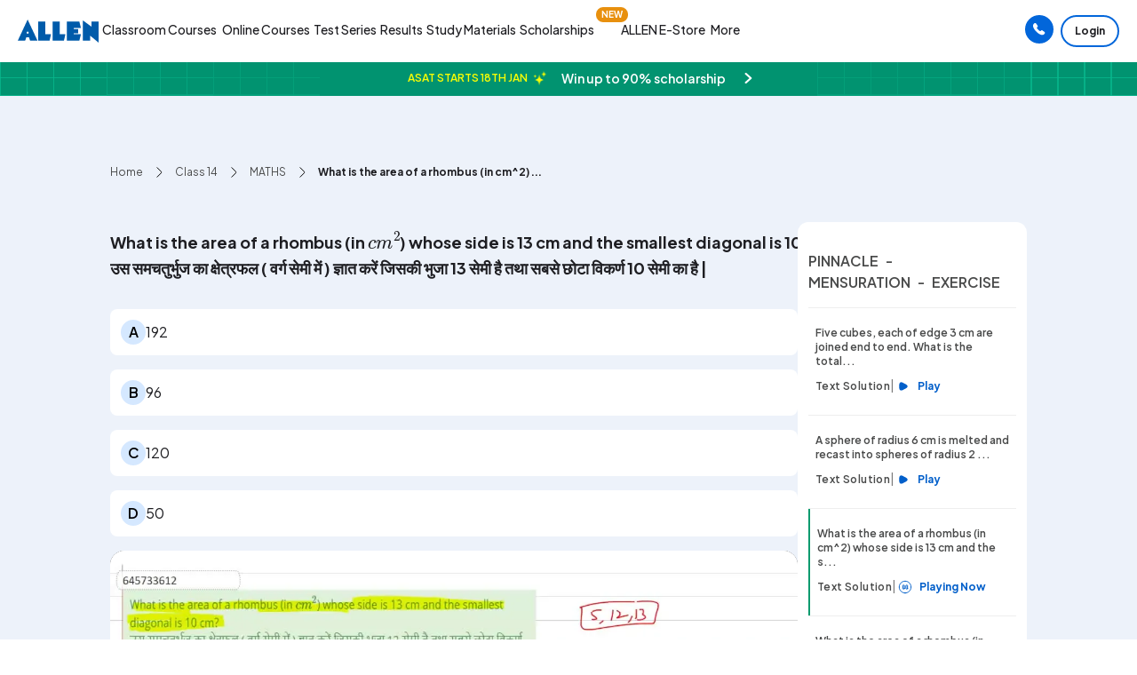

--- FILE ---
content_type: text/css
request_url: https://static.allen.in/_next/static/css/55329350f1cda252.css
body_size: 483
content:
@font-face{font-family:Plus Jakarta Sans;font-style:italic;font-weight:200 800;font-display:swap;src:url(https://static.allen.in/_next/static/media/d3e8962f4f556115-s.woff2) format("woff2");unicode-range:u+0460-052f,u+1c80-1c8a,u+20b4,u+2de0-2dff,u+a640-a69f,u+fe2e-fe2f}@font-face{font-family:Plus Jakarta Sans;font-style:italic;font-weight:200 800;font-display:swap;src:url(https://static.allen.in/_next/static/media/5d9fe68223a58b3f-s.woff2) format("woff2");unicode-range:u+0102-0103,u+0110-0111,u+0128-0129,u+0168-0169,u+01a0-01a1,u+01af-01b0,u+0300-0301,u+0303-0304,u+0308-0309,u+0323,u+0329,u+1ea0-1ef9,u+20ab}@font-face{font-family:Plus Jakarta Sans;font-style:italic;font-weight:200 800;font-display:swap;src:url(https://static.allen.in/_next/static/media/9b8cdbc8de8fe84b-s.woff2) format("woff2");unicode-range:u+0100-02ba,u+02bd-02c5,u+02c7-02cc,u+02ce-02d7,u+02dd-02ff,u+0304,u+0308,u+0329,u+1d00-1dbf,u+1e00-1e9f,u+1ef2-1eff,u+2020,u+20a0-20ab,u+20ad-20c0,u+2113,u+2c60-2c7f,u+a720-a7ff}@font-face{font-family:Plus Jakarta Sans;font-style:italic;font-weight:200 800;font-display:swap;src:url(https://static.allen.in/_next/static/media/c49dcee81b580683-s.p.woff2) format("woff2");unicode-range:u+00??,u+0131,u+0152-0153,u+02bb-02bc,u+02c6,u+02da,u+02dc,u+0304,u+0308,u+0329,u+2000-206f,u+20ac,u+2122,u+2191,u+2193,u+2212,u+2215,u+feff,u+fffd}@font-face{font-family:Plus Jakarta Sans;font-style:normal;font-weight:200 800;font-display:swap;src:url(https://static.allen.in/_next/static/media/6fe53d21e6e7ebd8-s.woff2) format("woff2");unicode-range:u+0460-052f,u+1c80-1c8a,u+20b4,u+2de0-2dff,u+a640-a69f,u+fe2e-fe2f}@font-face{font-family:Plus Jakarta Sans;font-style:normal;font-weight:200 800;font-display:swap;src:url(https://static.allen.in/_next/static/media/8ebc6e9dde468c4a-s.woff2) format("woff2");unicode-range:u+0102-0103,u+0110-0111,u+0128-0129,u+0168-0169,u+01a0-01a1,u+01af-01b0,u+0300-0301,u+0303-0304,u+0308-0309,u+0323,u+0329,u+1ea0-1ef9,u+20ab}@font-face{font-family:Plus Jakarta Sans;font-style:normal;font-weight:200 800;font-display:swap;src:url(https://static.allen.in/_next/static/media/9e7b0a821b9dfcb4-s.woff2) format("woff2");unicode-range:u+0100-02ba,u+02bd-02c5,u+02c7-02cc,u+02ce-02d7,u+02dd-02ff,u+0304,u+0308,u+0329,u+1d00-1dbf,u+1e00-1e9f,u+1ef2-1eff,u+2020,u+20a0-20ab,u+20ad-20c0,u+2113,u+2c60-2c7f,u+a720-a7ff}@font-face{font-family:Plus Jakarta Sans;font-style:normal;font-weight:200 800;font-display:swap;src:url(https://static.allen.in/_next/static/media/636a5ac981f94f8b-s.p.woff2) format("woff2");unicode-range:u+00??,u+0131,u+0152-0153,u+02bb-02bc,u+02c6,u+02da,u+02dc,u+0304,u+0308,u+0329,u+2000-206f,u+20ac,u+2122,u+2191,u+2193,u+2212,u+2215,u+feff,u+fffd}@font-face{font-family:Plus Jakarta Sans Fallback;src:local("Arial");ascent-override:98.88%;descent-override:21.15%;line-gap-override:0.00%;size-adjust:104.98%}.__className_f804e1{font-family:Plus Jakarta Sans,Plus Jakarta Sans Fallback}.__variable_f804e1{--font-jakarta-sans:"Plus Jakarta Sans","Plus Jakarta Sans Fallback"}
/*# sourceMappingURL=55329350f1cda252.css.map*/

--- FILE ---
content_type: text/javascript
request_url: https://static.allen.in/_next/static/chunks/app/error-c08d69ea7b1d896f.js
body_size: 13207
content:
!function(){try{var e="undefined"!=typeof window?window:"undefined"!=typeof global?global:"undefined"!=typeof self?self:{},t=(new e.Error).stack;t&&(e._sentryDebugIds=e._sentryDebugIds||{},e._sentryDebugIds[t]="13306382-2097-4001-88b9-438ab6095352",e._sentryDebugIdIdentifier="sentry-dbid-13306382-2097-4001-88b9-438ab6095352")}catch(e){}}(),(self.webpackChunk_N_E=self.webpackChunk_N_E||[]).push([[18039],{12027:(e,t,a)=>{Promise.resolve().then(a.bind(a,40251))},95636:(e,t,a)=>{"use strict";a.d(t,{A:()=>n});var r=a(54568);function n(e){let t=e.color||"#000000";return(0,r.jsx)("svg",{height:"20",viewBox:"0 0 20 20",width:"20",children:(0,r.jsx)("path",{d:"M4.516 7.548c0.436-0.446 1.043-0.481 1.576 0l3.908 3.747 3.908-3.747c0.533-0.481 1.141-0.446 1.574 0 0.436 0.445 0.408 1.197 0 1.615-0.406 0.418-4.695 4.502-4.695 4.502-0.217 0.223-0.502 0.335-0.787 0.335s-0.57-0.112-0.789-0.335c0 0-4.287-4.084-4.695-4.502s-0.436-1.17 0-1.615z",fill:t})})}a(7620)},49703:(e,t,a)=>{"use strict";a.d(t,{D:()=>c,N:()=>d});var r=a(7620);let n=["light","dark"],i="(prefers-color-scheme: dark)",o="undefined"==typeof window,s=(0,r.createContext)(void 0),l={setTheme:e=>{},themes:[]},c=()=>{var e;return null!==(e=(0,r.useContext)(s))&&void 0!==e?e:l},d=e=>(0,r.useContext)(s)?r.createElement(r.Fragment,null,e.children):r.createElement(m,e),u=["light","dark"],m=({forcedTheme:e,disableTransitionOnChange:t=!1,enableSystem:a=!0,enableColorScheme:o=!0,storageKey:l="theme",themes:c=u,defaultTheme:d=a?"system":"light",attribute:m="data-theme",value:_,children:h,nonce:T})=>{let[g,S]=(0,r.useState)(()=>p(l,d)),[R,A]=(0,r.useState)(()=>p(l)),b=_?Object.values(_):c,I=(0,r.useCallback)(e=>{let r=e;if(!r)return;"system"===e&&a&&(r=E());let i=_?_[r]:r,s=t?f():null,l=document.documentElement;if("class"===m?(l.classList.remove(...b),i&&l.classList.add(i)):i?l.setAttribute(m,i):l.removeAttribute(m),o){let e=n.includes(d)?d:null,t=n.includes(r)?r:e;l.style.colorScheme=t}null==s||s()},[]),N=(0,r.useCallback)(e=>{S(e);try{localStorage.setItem(l,e)}catch(e){}},[e]),O=(0,r.useCallback)(t=>{A(E(t)),"system"===g&&a&&!e&&I("system")},[g,e]);(0,r.useEffect)(()=>{let e=window.matchMedia(i);return e.addListener(O),O(e),()=>e.removeListener(O)},[O]),(0,r.useEffect)(()=>{let e=e=>{e.key===l&&N(e.newValue||d)};return window.addEventListener("storage",e),()=>window.removeEventListener("storage",e)},[N]),(0,r.useEffect)(()=>{I(null!=e?e:g)},[e,g]);let D=(0,r.useMemo)(()=>({theme:g,setTheme:N,forcedTheme:e,resolvedTheme:"system"===g?R:g,themes:a?[...c,"system"]:c,systemTheme:a?R:void 0}),[g,N,e,R,a,c]);return r.createElement(s.Provider,{value:D},r.createElement(v,{forcedTheme:e,disableTransitionOnChange:t,enableSystem:a,enableColorScheme:o,storageKey:l,themes:c,defaultTheme:d,attribute:m,value:_,children:h,attrs:b,nonce:T}),h)},v=(0,r.memo)(({forcedTheme:e,storageKey:t,attribute:a,enableSystem:o,enableColorScheme:s,defaultTheme:l,value:c,attrs:d,nonce:u})=>{let m="system"===l,v="class"===a?`var d=document.documentElement,c=d.classList;c.remove(${d.map(e=>`'${e}'`).join(",")});`:`var d=document.documentElement,n='${a}',s='setAttribute';`,p=s?n.includes(l)&&l?`if(e==='light'||e==='dark'||!e)d.style.colorScheme=e||'${l}'`:"if(e==='light'||e==='dark')d.style.colorScheme=e":"",f=(e,t=!1,r=!0)=>{let i=c?c[e]:e,o=t?e+"|| ''":`'${i}'`,l="";return s&&r&&!t&&n.includes(e)&&(l+=`d.style.colorScheme = '${e}';`),"class"===a?l+=t||i?`c.add(${o})`:"null":i&&(l+=`d[s](n,${o})`),l},E=e?`!function(){${v}${f(e)}}()`:o?`!function(){try{${v}var e=localStorage.getItem('${t}');if('system'===e||(!e&&${m})){var t='${i}',m=window.matchMedia(t);if(m.media!==t||m.matches){${f("dark")}}else{${f("light")}}}else if(e){${c?`var x=${JSON.stringify(c)};`:""}${f(c?"x[e]":"e",!0)}}${m?"":"else{"+f(l,!1,!1)+"}"}${p}}catch(e){}}()`:`!function(){try{${v}var e=localStorage.getItem('${t}');if(e){${c?`var x=${JSON.stringify(c)};`:""}${f(c?"x[e]":"e",!0)}}else{${f(l,!1,!1)};}${p}}catch(t){}}();`;return r.createElement("script",{nonce:u,dangerouslySetInnerHTML:{__html:E}})},()=>!0),p=(e,t)=>{let a;if(!o){try{a=localStorage.getItem(e)||void 0}catch(e){}return a||t}},f=()=>{let e=document.createElement("style");return e.appendChild(document.createTextNode("*{-webkit-transition:none!important;-moz-transition:none!important;-o-transition:none!important;-ms-transition:none!important;transition:none!important}")),document.head.appendChild(e),()=>{window.getComputedStyle(document.body),setTimeout(()=>{document.head.removeChild(e)},1)}},E=e=>(e||(e=window.matchMedia(i)),e.matches?"dark":"light")},21384:(e,t,a)=>{"use strict";a.d(t,{Lj:()=>n.A,ms:()=>i.m,xW:()=>r.A});var r=a(51839),n=a(93315),i=a(6555)},85953:(e,t,a)=>{"use strict";a.d(t,{$P:()=>r,As:()=>c,Kb:()=>i,Q1:()=>u,Qt:()=>E,Sk:()=>s,Tm:()=>o,aK:()=>n,f9:()=>m,gK:()=>v,iD:()=>f,o_:()=>p,vH:()=>l,xA:()=>d});let r=/^[6-9]\d{9}$/,n=/^[a-zA-Z\s]*$/,i=/^[0-9]*$/,o=/^(([^<>()[\]\\.,;:\s@"]+(\.[^<>()[\]\\.,;:\s@"]+)*)|.(".+"))@((\[[0-9]{1,3}\.[0-9]{1,3}\.[0-9]{1,3}\.[0-9]{1,3}\])|(([a-zA-Z\-0-9]+\.)+[a-zA-Z]{2,}))$/,s=/^12345\d{5}$/,l=/^\d{4}-\d{2}-\d{2}$/,c=/^\d{2}-\d{2}-\d{4}$/,d=/^image\/.*/,u=/^([a-zA-Z0-9_\-.]{3,})@((\[[0-9]{1,3}\.[0-9]{1,3}\.[0-9]{1,3}\.)|(([a-zA-Z0-9-]+\.)+))([a-zA-Z]{2,4}|[0-9]{1,3})(\]?)$/,m=/^\d{6}$/,v=/^\d+$/,p=/^(?=.{3,50}$)(?!.*\.\.)(?!.* {2})[a-zA-Z]{1,}[a-zA-Z. ]{1,}[a-zA-Z.]$/,f=/^(?=.*[A-Za-z])[A-Za-z0-9.,'\-/:]+(?:\s[A-Za-z0-9.,'\-/:]+)*$/,E=/^(?=.{3,30}$)(?=.*[A-Za-z])[A-Za-z0-9.,'\-/: ]+$/},60699:(e,t,a)=>{"use strict";a.d(t,{S:()=>i});var r=a(3311),n=a(7620);let i=()=>{var e;let t=(0,r.useRouter)(),a=(0,r.useSearchParams)(),i=null!==(e=(0,r.usePathname)())&&void 0!==e?e:"",o=(0,n.useMemo)(()=>i+(Array.from(null!=a?a:[]).length?"?"+(null==a?void 0:a.toString()):""),[i,a]),s=(0,n.useCallback)(()=>window.location.reload(),[]),l=(0,n.useMemo)(()=>Object.fromEntries(null!=a?a:[]),[a]),c=(0,n.useMemo)(()=>({...t,reload:s}),[s,t]);return Object.assign(c,(0,n.useMemo)(()=>({query:l,pathname:i,asPath:o}),[l,i,o])),c}},85746:(e,t,a)=>{"use strict";a.d(t,{useResolvedTheme:()=>l});var r=a(49703),n=a(60739),i=a(52203);let o=e=>e===n.B7.LIGHT,s=e=>e===n.B7.DARK,l=()=>{var e;let{resolvedTheme:t}=(0,r.D)(),a=null===(e=null!=t?t:i.N$)||void 0===e?void 0:e.toLowerCase(),n=o(a),l=s(a);return{resolvedTheme:a,isLightTheme:n,isDarkTheme:l}}},65519:(e,t,a)=>{"use strict";a.d(t,{w:()=>i});var r=a(60739),n=a(85746);let i=e=>{let{isDarkTheme:t}=(0,n.useResolvedTheme)();return e?(0,r.rQ)(e,t?"DARK":"LIGHT"):""}},60739:(e,t,a)=>{"use strict";a.d(t,{$2:()=>m,B7:()=>c,RU:()=>p,Wi:()=>d,ZW:()=>u,bE:()=>r.bE,bt:()=>v,iR:()=>r.iR,rQ:()=>r.rQ,zP:()=>l.zP});var r=a(52203),n=a(74577),i=a(88690),o=a(7056),s=a.n(o),l=a(90205);let c={DARK:"dark",LIGHT:"light"};var d=function(e){return e.ALL="(min-width: 1px)",e.MOBILE="(max-width: 599px)",e.DESKTOP="(min-width: 600px)",e.LARGE="(min-width: 1024px)",e.DARK="(prefers-color-scheme: dark)",e.LIGHT="(prefers-color-scheme: light)",e.MOBILE_DARK="(max-width: 599px) and (prefers-color-scheme: dark)",e.DESKTOP_DARK="(min-width: 600px) and (prefers-color-scheme: dark)",e.MOBILE_LIGHT="(max-width: 599px) and (prefers-color-scheme: light)",e.DESKTOP_LIGHT="(min-width: 600px) and (prefers-color-scheme: light)",e}({});function u(e){return e&&""!==e?e.startsWith("#")?"":e.toLowerCase():""}let m=e=>{let t={};if(!s()(e)){if(t.display="grid",(null==e?void 0:e.column_split_ratio)&&!((0,n.I0)()||(0,i.MG)())){let a=e.column_split_ratio.split(":").map(Number),r=a.reduce((e,t)=>e+t,0),n=a.map(e=>"".concat(e/r,"fr"));t.gridTemplateColumns=n.join(" ")}else t.gridTemplateColumns="repeat(".concat((0,n.I0)()||(0,i.MG)()?1:(null==e?void 0:e.no_of_columns)||1,", minmax(0, 1fr))");return t.gridColumnGap=(null==e?void 0:e.horizontal_gap)||0,t.gridRowGap=(null==e?void 0:e.vertical_gap)||0,t.gridTemplateRows="masonry",t}};function v(e){if(!e)return"";let t=e.toLowerCase().split("_");switch(t[0]){case"content":t.shift(),t.unshift("text");break;case"bg":t.shift(),t.unshift("bg");break;default:t.unshift("text")}return t.length>0?t.join("-"):t.join("")}function p(e){return e?e.toLowerCase().split("-").join("_"):""}},83891:(e,t,a)=>{"use strict";a.d(t,{Xu:()=>c,eX:()=>l,lt:()=>s,rU:()=>o});var r=a(50702),n=a(1223),i=a(72694);function o(e){let t=arguments.length>1&&void 0!==arguments[1]?arguments[1]:{};(0,r.iG)(e,t)}function s(e,t){var a,o,s,l;let c=arguments.length>2&&void 0!==arguments[2]?arguments[2]:{};t instanceof n.hD&&(null==t?void 0:t.apiUrl)?(0,r.Md)("CAUGHT_API_ERROR",t,{data:(null==t?void 0:t.apiData)||"",..."object"==typeof c?c:{value:c}},!0,{__apiUrl:(null==t?void 0:t.apiUrl)||"",__apiMethod:(null==t?void 0:t.apiMethod)||"",__apiStatusCode:(null==t?void 0:t.apiStatusCode)||""}):t instanceof i.pe&&(null==t?void 0:null===(a=t.config)||void 0===a?void 0:a.url)?(0,r.Md)("CAUGHT_API_ERROR",t,{data:(null==t?void 0:null===(o=t.config)||void 0===o?void 0:o.data)||"",..."object"==typeof c?c:{value:c}},!0,{__apiUrl:(null==t?void 0:null===(s=t.config)||void 0===s?void 0:s.url)||"",__apiMethod:(null==t?void 0:null===(l=t.config)||void 0===l?void 0:l.method)||"",__apiStatusCode:String((null==t?void 0:t.status)||"")}):(0,r.Md)(e,t,"object"==typeof c?c:{value:c})}function l(e){let t=arguments.length>1&&void 0!==arguments[1]?arguments[1]:"unknown";console.error("Error in ".concat(t,":"),e)}function c(e){let t=arguments.length>1&&void 0!==arguments[1]?arguments[1]:"unknown";l(e,t),s("CAUGHT_ERROR",e,{context:t})}},51839:(e,t,a)=>{"use strict";a.d(t,{A:()=>l});var r=a(54568);a(7620);let n=function(e){let t=e.src;return t?(null==t?void 0:t.src)?(0,r.jsx)("img",{...e,draggable:!1,src:t.src}):(0,r.jsx)("img",{...e,draggable:!1,src:t}):null};var i=a(19193),o=a(66925),s=a(65519);let l=e=>{let{url:t,name:a,width:l,height:c,alt_text:d="",loading:u="eager",className:m="",style:v={},testId:p="shownImage",onClick:f=()=>{},color:E="",themeColor:_=o.t.DEFAULT,parentClassName:h=""}=e,T=(0,s.w)(_);return a?(0,r.jsx)("div",{className:h,children:(0,r.jsx)(i.Ay,{url:t,name:a,alt_text:d,color:E||T,style:v,width:l,height:c,className:m,loading:u,testId:p,onClick:f})}):t?(0,r.jsx)("div",{className:h,children:(0,r.jsx)(n,{src:t,"n-src":"",alt:d,style:v,width:l,height:c,className:m,loading:u,"data-testid":p,onClick:f})}):(0,r.jsx)(r.Fragment,{})}},93315:(e,t,a)=>{"use strict";a.d(t,{A:()=>c,transformToAvif:()=>s});var r=a(54568),n=a(90205),i=a(7620),o=a(97509);let s=e=>e?e.includes("res.cloudinary.com")?e.includes("f_auto")?e.replace("f_auto","f_avif"):e.replace("/upload/v","/upload/f_avif/v"):e:"",l="(min-width:1px)",c=e=>{let{parentClassName:t="",className:a="",onClick:c=()=>{},alt_text:d,width:u,height:m,url:v,mq:p,useAvif:f=!0,testId:E="shownImage",loading:_="lazy",style:h={},priority:T}=e,g=(0,i.useMemo)(()=>{let e=(0,n.KD)(null!=v?v:"");return{...h,...e?{aspectRatio:e}:{}}},[v,h]);if(v){let e=s(null!=v?v:"");return e&&T&&(0,o.preload)(e,{as:"image",type:"image/avif",media:null!=p?p:l,"data-preload-image":"true",fetchPriority:"high"}),(0,r.jsxs)("picture",{className:t,"data-testid":E,onClick:c,children:[f&&v.includes("res.cloudinary.com")&&(0,r.jsx)("source",{media:null!=p?p:l,type:"image/avif",srcSet:s(v)}),(0,r.jsx)("source",{media:null!=p?p:l,srcSet:v}),(0,r.jsx)("img",{src:"[data-uri]",width:u,height:m,loading:_,decoding:"async",draggable:!1,fetchPriority:T?"high":"auto",alt:null!=d?d:"",style:g,className:a})]},"".concat(p,"_").concat(v,"_").concat(u,"_").concat(m,"_").concat(d))}return(0,r.jsx)(i.Fragment,{})}},52706:(e,t,a)=>{"use strict";a.d(t,{GR:()=>T,_$:()=>g,m1:()=>i});var r=a(59212),n=a(40459),i=function(e){return e.TAJ_UI="/taj-ui",e.LMM_UI="/content-platform",e.LIVE_UI="/live",e.LIVE_V2_UI="/live-v2",e}({});let o={production:"https://api.allen-live.in/",stage:"https://bff.allen-stage.in/",development:"https://bff-dev.allen-demo.in/"},s={production:"https://d12wsi6uy8fg6.cloudfront.net",stage:"https://d3049fb6g6jrk1.cloudfront.net",development:"https://d3049fb6g6jrk1.cloudfront.net"},l={production:"http://bff-layer.bff-layer/",stage:"https://bff.allen-stage.in/",development:"https://bff-dev.allen-demo.in/"},c={production:"wss://chat.allen-live.in/",stage:"wss://chat.allen-stage.in/",development:"wss://chat.allen-demo.in/"},d={production:"wss://sig.allen-live.in/",stage:"wss://sig.allen-stage.in/",development:"wss://sig.allen-demo.in/"},u={development:"https://allen-taj-ui.allen-demo.in",stage:"https://allen-taj-ui.allen-stage.in",production:"https://allen-taj-ui.allen-live.in"},m={development:"https://liveclass.allen-demo.in",stage:"https://liveclass.allen-stage.in",production:"https://liveclass.allen.in"},v={development:"https://liveclass-v2.allen-demo.in",stage:"https://liveclass-v2.allen-stage.in",production:"https://liveclass-v2.allen.in"},p={development:"https://web.allen-demo.in",stage:"https://web.allen-stage.in",production:"https://allen.in"},f={development:"https://lmm-content-platform.allen-demo.in",stage:"https://lmm-content-platform.allen-stage.in",production:"https://lmm-content-platform.allen.in"},E={development:"https://allen-static-cache-service.allen-demo.in",stage:"https://allen-static-cache-service.allen-stage.in",production:"https://allen-static-cache-service.allen-live.in"},_={development:"https://asset.allen-demo.in",stage:"https://asset.allen-stage.in",production:"https://asset.allen.in"},h={development:"https://assetpvt.allen-demo.in",stage:"https://assetpvt.allen-stage.in",production:"https://assetpvt.allen.in"},T=e=>{e&&void 0===window.NEXT_PUBLIC_FORCE_ENV&&(console.log("Setting env on window object:",e),window.NEXT_PUBLIC_FORCE_ENV=e)},g=function(){var e,t,a,i;let{isServer:T=!1}=arguments.length>0&&void 0!==arguments[0]?arguments[0]:{},g="production",S=function(e){switch(e){case r.o9.DEV:return"development";case r.o9.STAGE:return"stage";case r.o9.PROD:return"production"}}(function(){var e;let t=null!==(e=n.env.NEXT_PUBLIC_FORCE_ENV)&&void 0!==e?e:window.NEXT_PUBLIC_FORCE_ENV;if(t)switch(t){case r.o9.DEV:case"DEV":return r.o9.DEV;case r.o9.STAGE:case"STAGE":return r.o9.STAGE;case r.o9.PROD:case"PROD":return r.o9.PROD;default:console.warn("Invalid FORCE_ENV:",t)}}());S&&(g=S);let R=T?l[g]:o[g],A=c[g],b=d[g],I=s[g],N=E[g],O={"/taj-ui":null!==(e=n.env.NEXT_PUBLIC_TAJ_UI_DEPLOY_URL)&&void 0!==e?e:u[g],"/content-platform":null!==(t=n.env.NEXT_PUBLIC_LMM_UI_DEPLOY_URL)&&void 0!==t?t:f[g],"/live":null!==(a=n.env.NEXT_PUBLIC_LIVECLASS_DEPLOY_URL)&&void 0!==a?a:m[g],"/live-v2":null!==(i=n.env.NEXT_PUBLIC_LIVECLASS_DEPLOY_URL)&&void 0!==i?i:v[g]};return{API_BASE_URL:R,DN_VIDEO_DATA_BASE_URL:I,CHAT_SOCKET_BASE_URL:A,SIGNAL_SOCKET_BASE_URL:b,NODE_ENV:g,ENV_ENUM:function(e){switch(e){case"development":return r.o9.DEV;case"stage":return r.o9.STAGE;case"production":return r.o9.PROD}}(g),SERVER_BASE_URL:p[g],STATIC_CACHE_SERVICE_BASE_URL:N,SUB_MODULE_BASE_URL_MAP:O,ASSETS_BASE_URL:_[g],ASSETS_PRIVATE_BASE_URL:h[g]}}},47667:(e,t,a)=>{"use strict";a.d(t,{$X:()=>l,hT:()=>s,x2:()=>c});var r=a(88690),n=a(94355),i=a(69155),o=a(75004);let s=()=>(0,r.MG)()?(0,n.EM)():{pixelDeviceId:(0,i.UM)("visitor_id")},l=()=>{(0,r.MG)()||o.p.getParmanuInstance().identifyUser()},c=()=>{var e,t,a,r,i,o,s;let l=null!==(i=(0,n.Yd)())&&void 0!==i?i:"NA";return{pathname:null!==(o=null===(t=window)||void 0===t?void 0:null===(e=t.location)||void 0===e?void 0:e.pathname)&&void 0!==o?o:"",query_search:null!==(s=null===(r=window)||void 0===r?void 0:null===(a=r.location)||void 0===a?void 0:a.search)&&void 0!==s?s:"",webview_host:l}}},2672:(e,t,a)=>{"use strict";a.d(t,{JG:()=>o,KV:()=>n,r3:()=>i});var r=a(12908);let n="page_loaded";function i(e){let t=!(arguments.length>1)||void 0===arguments[1]||arguments[1],a=e||window.location.href,n="";try{if(a){let e=window.location.origin;n=new URL(a,e).href}}catch(e){n=a.startsWith("/")?"".concat(window.location.origin).concat(a):a}if((0,r.st)("markRouteStartManual ->",n),!n)return console.warn("[markRouteStartManual] No href provided and window.location not available"),"";let i="route:start-manual:".concat(n);return t&&"undefined"!=typeof performance&&performance.getEntriesByName&&performance.getEntriesByName(i,"mark").length>0&&performance.clearMarks(i),"undefined"!=typeof performance&&performance.mark&&performance.mark(i),i}function o(){let e=arguments.length>0&&void 0!==arguments[0]?arguments[0]:"start_timestamp",t=arguments.length>1?arguments[1]:void 0,a=arguments.length>2?arguments[2]:void 0,n="number"==typeof a?a:Date.now();try{var i,o;let a="string"==typeof t?t:null!==(o=null===(i=window.location)||void 0===i?void 0:i.search)&&void 0!==o?o:"";if(a){let i=new URLSearchParams(a),o=i.has(e),s=i.get(e);if(o&&"string"!=typeof t)try{let t=new URL(window.location.href);t.searchParams.delete(e);let a=t.searchParams.toString(),r="".concat(t.pathname).concat(a?"?".concat(a):"").concat(t.hash);window.history.replaceState({},"",r)}catch(e){}if(null!=s){let e=Number(s);if(!Number.isNaN(e)&&e>0)return(0,r.nq)(),Math.max(n-e,0)}}}catch(e){}try{return(0,r.xJ)()}catch(e){return 0}}},12908:(e,t,a)=>{"use strict";a.d(t,{Vh:()=>l,nq:()=>i,st:()=>n,xJ:()=>c});let r=!1;function n(){for(var e=arguments.length,t=Array(e),a=0;a<e;a++)t[a]=arguments[a]}function i(){let e=performance.getEntriesByType("mark").filter(e=>e.name.startsWith("route:")).map(e=>e.name);e.length>0&&e.forEach(e=>{try{performance.clearMarks(e)}catch(t){n("Error cleaning mark:",e,t)}})}let o=e=>new URL(e,location.href).href,s=(e,t,a)=>{let r="route:start:".concat(e);if(performance.clearMarks(r),null!=a)performance.mark(r,{startTime:a}),n("mark",r,"source=",t,"startTime=",a.toFixed(2));else{var i,o;performance.mark(r);let e=null!==(o=null===(i=performance.getEntriesByName(r,"mark").at(-1))||void 0===i?void 0:i.startTime)&&void 0!==o?o:NaN;n("mark",r,"source=",t,"startTime=",isNaN(e)?"n/a":e.toFixed(2)),n("markRouteStart: using automatic ->",{startName:r})}};function l(){var e;if(r)return;r=!0,n("installRouteStartMarks: installing…"),s(o(location.href),"initial-doc",0);try{new PerformanceObserver(e=>{for(let i of e.getEntries())if("soft-navigation"===i.entryType){var t,a,r;let e=o(i.name);n("soft-navigation entry:",{name:i.name,startTime:null===(a=i.startTime)||void 0===a?void 0:null===(t=a.toFixed)||void 0===t?void 0:t.call(a,2),navigationId:null!==(r=i.navigationId)&&void 0!==r?r:i.navigationID}),s(e,"soft-navigation",i.startTime)}}).observe({type:"soft-navigation",buffered:!0}),n("soft-navigation observer attached")}catch(e){n("soft-navigation not available",e instanceof Error?e.message:e)}(null===(e=globalThis.navigation)||void 0===e?void 0:e.addEventListener)?(globalThis.navigation.addEventListener("navigate",e=>{try{let a=new URL(e.destination.url);if(a.origin===location.origin){var t;let r=o(a.href),i="number"==typeof e.timeStamp?e.timeStamp:void 0;n("navigation.navigate → start",{url:a.href,timeStamp:null==i?void 0:null===(t=i.toFixed)||void 0===t?void 0:t.call(i,2)}),"number"==typeof i?s(r,"navigation.navigate",i):s(r,"navigation.navigate")}}catch(e){n("navigation.navigate error",e)}}),n("Navigation API listeners attached")):n("Navigation API not available");let t=history.pushState;history.pushState=function(){for(var e=arguments.length,a=Array(e),r=0;r<e;r++)a[r]=arguments[r];try{let e=a[2];if(null!=e){let t=o(String(e));n("history.pushState → start",{url:String(e)}),s(t,"history.pushState")}}catch(e){n("pushState handler error",e)}return t.apply(this,a)};let a=history.replaceState;history.replaceState=function(){for(var e=arguments.length,t=Array(e),r=0;r<e;r++)t[r]=arguments[r];try{let e=t[2];if(null!=e){let t=o(String(e));n("history.replaceState → start",{url:String(e)}),s(t,"history.replaceState")}}catch(e){n("replaceState handler error",e)}return a.apply(this,t)},addEventListener("popstate",()=>{let e=location.href;n("popstate → start",{href:e}),s(o(e),"popstate")}),n("installRouteStartMarks: ready")}function c(){let e,t=arguments.length>0&&void 0!==arguments[0]?arguments[0]:"route:load",a=arguments.length>1?arguments[1]:void 0,r=null!=a?a:location.href,i=o(r),s="route:start-manual:".concat(r),l="route:start:".concat(i),c=performance.getEntriesByName(s,"mark"),d=performance.getEntriesByName(l,"mark"),u=[];if(c.length>0&&u.push(s),d.length>0&&u.push(l),c.length>0)n("finishRouteLoad: using manual mark ->",{startName:e=s,targetHref:r}),n("finishRouteLoad: using manual mark",{startName:e,targetHref:r});else{if(!(d.length>0))return n("finishRouteLoad: no start marks found; returning 0",{manualStartName:s,autoStartName:l,targetHref:r,key:i}),0;n("finishRouteLoad: using automatic mark ->",{startName:e=l,targetHref:r}),n("finishRouteLoad: using automatic mark",{startName:e,key:i})}let m="".concat(t,":").concat(i);try{let t=performance.measure(m,e);return n("finishRouteLoad measure",{measureName:m,duration:t.duration.toFixed(2)}),u.forEach(e=>performance.clearMarks(e)),performance.clearMeasures(m),n("duration ->",{duration:t.duration}),t.duration}catch(t){return n("finishRouteLoad: no start mark found; returning 0",{startName:e}),0}}},6555:(e,t,a)=>{"use strict";a.d(t,{m:()=>v});var r=a(54568),n=a(7620),i=a(50292),o=a.n(i),s=a(7056),l=a.n(s),c=a(95636),d=a(19193);let u=()=>(0,r.jsx)("svg",{height:"20",width:"20",viewBox:"0 0 20 20",children:(0,r.jsx)("path",{d:"M14.348 14.849c-0.469 0.469-1.229 0.469-1.697 0l-2.651-3.030-2.651 3.029c-0.469 0.469-1.229 0.469-1.697 0-0.469-0.469-0.469-1.229 0-1.697l2.758-3.15-2.759-3.152c-0.469-0.469-0.469-1.228 0-1.697s1.228-0.469 1.697 0l2.652 3.031 2.651-3.031c0.469-0.469 1.228-0.469 1.697 0s0.469 1.229 0 1.697l-2.758 3.152 2.758 3.15c0.469 0.469 0.469 1.229 0 1.698z"})}),m={padding:{sm:"py-2.5 px-3",md:"py-3 px-3.5",lg:"p-3.5",xl:"py-4 px-3"}},v=e=>{var t,a,i;let{activeState:s="default",className:v,clearSelectedValue:p,disabled:f=!1,dropDownBgColor:E="",dropDownBorder:_="",dropdownIconFillColor:h="",dropDownMaxHeight:T="",helperText:g="",inputClassName:S,searchInputClass:R="",displayValueClassName:A="",isMulti:b,isSearchable:I,label:N="",onChange:O,optionBorder:D="",options:y,placeHolder:w,value:C=null,widthType:L="md",onSearchClick:U,required:x=!1,dropUpClassName:P="",selectedOptionClassName:G="",tooltip:k=null,onTooltipToggle:M=()=>{},showTooltip:j=!1,labelClassNames:B=""}=e,[$,F]=(0,n.useState)(!1),[K,V]=(0,n.useState)(b?[]:C),[H,Y]=(0,n.useState)(""),z=(0,n.useRef)(null),W=(0,n.useRef)(null);(0,n.useEffect)(()=>{Y(""),$&&z.current&&z.current.focus()},[$]),(0,n.useEffect)(()=>{p&&V(b?[]:null)},[p]),(0,n.useEffect)(()=>{V(b?K.findIndex(e=>e.value===C.value)>=0?q(C):[...K,C]:C)},[C]),(0,n.useEffect)(()=>{let e=e=>{W.current&&!W.current.contains(e.target)&&F(!1)};return window.addEventListener("click",e),()=>{window.removeEventListener("click",e)}});let X=(0,n.useMemo)(()=>K&&(null==K?void 0:K.length)!==0?b?(0,r.jsx)("div",{className:"flex flex-wrap gap-1",children:K&&K.map(e=>(0,r.jsxs)("div",{className:"flex items-center rounded-sm bg-[#ddd] px-2 py-1",children:[e.label,(0,r.jsx)("span",{onClick:t=>Z(t,e),className:"flex items-center",children:(0,r.jsx)(u,{})})]},e.value))}):K.label:w,[K,b,w]),q=e=>K.filter(t=>t.value!==e.value),Z=(e,t)=>{e.stopPropagation();let a=q(t);V(a),O(a)},Q=e=>{let t;V(t=b?K.findIndex(t=>t.value===e.value)>=0?q(e):[...K,e]:e),O(t)},J=e=>b?K.filter(t=>t.value===e.value).length>0:!!K&&K.value===e.value,ee=o()("text-sm",{"text-inactive":f,"text-default-body":!f&&"default"===s,"text-success":!f&&"success"===s,"text-warning":!f&&"warning"===s,"text-error":!f&&"error"===s}),et=o()("flex items-center text-sm leading-4",B,{"text-default-title":!f,"text-inactive":f}),ea=H?y.filter(e=>{var t,a;return null!==(a=null===(t=e.label)||void 0===t?void 0:t.toLowerCase().startsWith(H.toLowerCase()))&&void 0!==a&&a}):y;return(0,r.jsxs)("div",{className:"flex flex-col flex-wrap gap-2 sm:mb-2",children:[!l()(N)&&(0,r.jsxs)("label",{className:et,children:[N," ",x&&(0,r.jsx)("span",{className:"text-error",children:"*"}),(null==k?void 0:k.tooltip_text)?(0,r.jsxs)("div",{className:"relative inline-block",onClick:e=>{e.stopPropagation(),M&&M()},children:[(0,r.jsx)("div",{className:"cursor-pointer px-2 py-0",children:(0,r.jsx)(d.Ay,{url:(null==k?void 0:null===(t=k.tooltip_image)||void 0===t?void 0:t.url)||"",name:(null===(a=k.tooltip_image)||void 0===a?void 0:a.name)||"",width:16,height:16,alt_text:(null==k?void 0:null===(i=k.tooltip_image)||void 0===i?void 0:i.alt_text)||"info",color:"currentColor"})}),j&&(0,r.jsxs)("div",{className:"absolute -right-40 top-8 z-50 w-60 rounded-xl bg-fill-inverted p-3 shadow-lg lg:w-56",children:[(0,r.jsx)("p",{className:"text-xs font-normal text-inverted",children:null==k?void 0:k.tooltip_text}),(0,r.jsx)("div",{className:"absolute -top-1.5 right-40 size-4 -translate-x-1/2 rotate-45 rounded-t-sm bg-fill-inverted"})]})]}):null]}),(0,r.jsx)("div",{className:o()("items-left relative rounded-lg border-2 ".concat(m.padding[L]," ").concat(f?"cursor-not-allowed border-mute-active bg-fill-inactive text-inactive opacity-50 hover:border-mute-active focus:border-mute-active":"cursor-pointer"),v,{"border-mute-active hover:border-default-active focus:border-default-active":!f&&"default"===s,"border-success hover:border-success focus:border-success":!f&&"success"===s,"border-warning hover:border-warning focus:border-warning":!f&&"warning"===s,"border-error hover:border-error focus:border-error":!f&&"error"===s}),onClick:()=>{F(!$)},ref:W,children:(0,r.jsxs)("div",{className:o()("flex items-center justify-between",S),children:[(0,r.jsx)("div",{className:o()({"line-clamp-1 break-all text-default-title":!(!K||(null==K?void 0:K.length)===0)},A),children:X}),(0,r.jsx)("div",{className:"xs:pl-4 sm:pl-4 lg:pl-0",children:(0,r.jsx)(c.A,{color:h})}),$&&!f&&(0,r.jsxs)("div",{className:"border-t-none absolute z-50 mt-2 w-full translate-y-2 overflow-auto rounded-lg".concat(T||" max-h-[150px]"," ").concat(E||"bg-tertiary"," ").concat(_||"border-1 border-mute-active"," ").concat(P||"left-0 top-[83%]"),children:[I&&(0,r.jsx)("div",{className:"bg-tertiary p-2",children:(0,r.jsx)("input",{className:"w-full rounded-lg p-2 ".concat(R),placeholder:"Search...",onChange:e=>{Y(e.target.value)},onClick:U,value:H,ref:z})}),(null==ea?void 0:ea.length)>0?null==ea?void 0:ea.map(e=>(0,r.jsx)("div",{onClick:()=>Q(e),className:"cursor-pointer p-2 hover:bg-secondary ".concat(J(e)?G||"text-active":""," ").concat(D||""),children:e.label},e.id||e.value)):(0,r.jsx)("div",{className:"flex h-48 w-full items-center justify-center  text-base font-normal leading-6 text-default-title",children:"No result found"})]})]})}),!l()(g)&&(0,r.jsxs)("label",{className:ee,children:[" ",g," "]})]})}},94294:(e,t,a)=>{"use strict";function r(e,t){}a.d(t,{$:()=>r})},39328:(e,t,a)=>{"use strict";a.d(t,{a:()=>o});var r=a(88690);let n="",i=()=>{if((0,r.fU)())return null;if(!n){var e;n=null===(e=document.cookie.split("; ").find(e=>e.startsWith("".concat("visitor_id","="))))||void 0===e?void 0:e.split("=")[1]}return n},o=()=>{if(!(0,r.fU)())return i()}},40251:(e,t,a)=>{"use strict";a.r(t),a.d(t,{default:()=>l});var r=a(54568),n=a(50356),i=a(7620),o=a(19518);let s=e=>{let{statusCode:t,error:a}=e;return(0,i.useEffect)(()=>{(0,o.Md)("Nextjs error.tsx: Uncaught error",a)},[t,a]),(0,r.jsx)(n.A,{showErrMsg:!0,statusCode:t})};s.getInitialProps=e=>{var t;let{res:a,err:r}=e;return{statusCode:a?a.statusCode:r&&null!==(t=null==r?void 0:r.statusCode)&&void 0!==t?t:null,error:r}};let l=s},73104:(e,t,a)=>{"use strict";a.d(t,{aK:()=>n,yl:()=>i});var r=a(52706);let n=()=>"".concat((0,r._$)().API_BASE_URL,"api/v1/"),i={ADMIT_CARD_ELIGIBILITY:"api/v1/users/{USER_ID}/verification-resources/bulk-eligible",STUDENT_ELIGIBILITY:"api/v1/users/{USER_ID}/verification-resources/is-eligible",ADMIT_CARD_SUBMIT_DETAILS:"api/v1/users/{USER_ID}/verification-resources",SEND_OTP:"api/v1/auth/sendOtp",VERIFY_OTP:"api/v1/auth/verifyOtp",VERIFY_OTP_V2:"api/v2/auth/verifyOtp",GET_USER_PROFILES:"api/v1/users/by-identity/profiles",CREATE_NEW_USER:"api/v1/auth/register",GET_COLLEGE_PREDICTION_DATA:"/college-predictor/colleges",ADSAT_INSTRUCTIONS:"engine/v1/tests/questionPaperInstructions/AOSAT",INITIATE_TEST:"/start",GET_TEST_SCHEDULE:"/testSchedule",GET_QUESTION_INSTRUCTIONS:"/question_paper_instructions",GET_QUESTION_DETAILS:"/question_paper",GET_SURVEY_QUESTIONS:"api/v1/survey-manager/get-survey-data",SUBMIT_SURVEY_FORM:"survey-manager/submit-survey-data-v2",START_TEST_TIMER:"/start_test_timer",GET_TEST_END_TIME:"/start",MARK_RESPONSE:"/mark_response",GET_EXAM_AND_QUESTION_SUMMARY:"/answers",CREATE_TEST:"v1/student-tests:od-aosat",SUBMIT_TEST:"/submit",SYNC_SUBMIT:"/sync-submit",GET_PREVIOUS_TESTS:"api/v1/tests/student-past-tests",ONBOARD_USER:"api/v1/users",GET_PAGE:"api/v1/pages/getPage",GET_STUDENT_INFO:"api/v1/user/studentInfo",CART:"api/v1/cart",SUBMIT_PREF:"api/v1/enroll",ORDER_LIST:"ecomm-bff/api/v1/orders",ORDER_LIST_V2:"ecomm-bff/api/v1/v2/orders",USER_ORDERS:"ecomm-bff/api/v1/v2/orders",CREATE_CART:"api/v1/v2/cart",GET_MEETING:"api/v1/meetings/",GET_CART:"api/v1/cart/",GET_PAYMENT_FOOTER_DATA:"ecomm-bff/api/v1/pdp/payment-footer-mobile",UPDATE_PURCHASER_DETAILS:"api/v1/cart/$cartId/purchaser-details",REVIEW_CART:"api/v1/cart/$cartId/review-cart",APPLY_COUPON:"api/v1/cart/$cartId/apply-coupons",REMOVE_COUPON:"api/v1/cart/$cartId/remove-coupons",CREATE_CHECKOUT:"api/v1/checkout",GET_ORDER_STATUS:"ecomm-bff/api/v1/checkout/transaction/$transactionId/status",ADDRESSES:"api/v1/user/addresses",LOCATION:"api/v1/user/locations",LOCATIONS:"api/v1/user/locations/get",LOG_OUT:"api/v1/auth/logout",POST_CHECKOUT:"api/v1/users/postCheckout",GET_MARKSHEET_UPLOAD_URL:"api/v1/user/document/MARKSHEET/upload",MARKSHEET_DOWNLOAD_URL:"api/v1/user/document/MARKSHEET/download",MARKSHEET_UPDATE_URL:"api/v1/user/marksheet",CONVERSATION:"/conversation",DOUBTS_BOT:"api/v1/v4/doubts",DOUBTS_NEW:"api/v1/v2/doubts",DOUBTS_LISTING_NEW:"api/v1/v6/doubts/seekers/doubts",DOUBTS_FILTERS:"api/v1/v3/seekers/doubts/allowedFilters",RETRY_PAYMENT:"api/v1/checkout/re-initiate",SEND_REPLY:"api/v1/doubts/DOUBT_ID/reply",SEND_REPLY_NEW:"api/v1/v2/doubts/reply",SEND_REPLY_BOT:"api/v1/v4/doubts/reply",DOUBTS_STATUS:"api/v1/doubts/DOUBT_ID/status/",DOUBTS_STATUS_NEW:"api/v1/v2/doubts/DOUBT_ID/status/",GET_PRESIGNED:"api/v1/doubts/presigned",GET_FILE_URL:"api/v1/doubts/file/url/FILE_ID",CREATE_MARKETING_LEAD:"api/v1/marketing/enquiry",CREATE_ASAT_LEAD:"api/v1/tests/submitRegistration",GET_REELS:"api/v1/learningJourney/",GET_SOLUTION:"api/v1/ib/solution",REFRESH_TOKEN:"api/v1/auth/authenticate/refresh",IMPROVEMENT_WIDGET:"api/v1/ib/questions/widget",PAGINATE_DATA:"api/v1/ib/questions/status?",QUESTION_REATTEMPT:"api/v1/ib/questions/status",RECORD_ANS:"api/v1/ib/recordAns",BOOKMARK_CARD:"api/v1/learningJourney/updateBookmark",BOOKMARK_CARD_SAVED:"api/v1/updateBookmark",GET_PLAYLIST:"api/v1/video/play",BOOKMARK_LIST:"api/v1/bookmarks",USER_PROFILE:"api/v1/user/profile",DELETE_USER:"api/v1/users",USERNAME_LOGIN:"api/v1/auth/username",GET_COMMUNICABLE_IDENTITIES:"api/v1/user/identities",RESET_PASSWORD:"api/v1/user/password/reset",USER_NOTICE:"api/v1/discovery/user-notices",LEARNING_ACTIVITY:"v1/ua/userActivity:add",GET_SUPERSET_INSIGHTS:"api/v1/tests/supersetInsights?test_id=$testId",SITEMAP_URL:"api/v1/urls",GET_INVOICES:"api/v1/order/$orderId",FC_SUBJECT_TOPIC:"api/v1/flashcards/homepage",GET_NOTIFICATIONS:"v1/notification-center/filter",NOTIFICATIONS_UNREAD_COUNT:"v1/notification-center/unread-count",GET_SINGLE_TEST_API:"v1/tests",COURSE_DETAILS:"v1/student-batch-mapping/course-details",REPORT_QUESTION:"/feedback-system/v1/feedback",DOWNLOAD_PARENT_REPORT:"/v1/reportaz/report/download",GET_REASONS:"/feedback-system/v1/feedback/reasons",DELETE_FEEDBACK:"/feedback-system/v1/feedback/$feedback_id",GET_FTUX:"/feedback-system/v1/ftux/status",SET_FTUX:"/feedback-system/v1/ftux/increment",GET_RN_SUBJECT_TOPIC:"api/v1/revision-notes/subjects-and-topics",GET_VIDEO_SOLUTION_FTUX:"/api/v1/ib/ftux?ib_feature=ib_video_solutions",SET_VIDEO_SOLUTION_FTUX:"/api/v1/ib/featureCount",GET_LISTINGS:"/internal-bff/api/v1/v2/listings",EXPRESS_CHECKOUT:"/api/v1/checkout/buyNow",ODADSAT_TEST_ELIGIBILITY:"/v2/orders/ODADSAT/test-eligibility",GET_ORDER_REFUND:"/ecomm-bff/api/v1/student-refund/orders",CREATE_REFUND_ORDER:"ecomm-bff/api/v1/support-request/student-refund",GET_BANK_ACCOUNT_DETAILS:"ecomm-bff/api/v1/bank-accounts",UPDATE_BANK_ACCOUNT_DETAILS:"ecomm-bff/api/v1/bank-accounts/$bankAccountId",UPDATE_REFUND_ORDER:"ecomm-bff/api/v1/support-request/$srId",GET_ORDER_REFUND_DETAILS:"/ecomm-bff/api/v1/student-refund/orders/$orderId/item/$itemId",GET_REFUND_REASONS:"ecomm-bff/api/v1/support-request/meta/REFUND/student",CANCEL_REFUND_ORDER:"ecomm-bff/api/v1/sr/student/requests/status",CANCEL_REFUND_ORDER_V2:"ecomm-bff/api/v1/support-request/student-refund/cancel",PRINT_RECEIPT:"ecomm-bff/api/v1/support-request/$srId/receipt/REFUND",GET_REFUND_PRESIGNED_URL_SR:"v1/sr/documents/sr",GET_REFUND_PRESIGNED_URL_NON_SR:"v1/sr/documents",GET_SHIPMENTS:"ecomm-bff/api/v1/student/shipments",GET_PAYMENT_ACK_RECEIPT:"ecomm-bff/api/v1/pdf-generator/namespace/payment-ack/id/<ID>",GET_ORDER_DECLARATION:"ecomm-bff/api/v1/pdf-generator/namespace/order-declaration/id/<ID>",GET_ADMIT_CARD:"ecomm-bff/api/v1/pdf-generator/namespace/admit-card/id/<ID>",LEAVE_MANAGEMENT:"api/v1/leave-management",SEARCH:"lmm-bff/api/v1/lmmSearchService/search",REPORT_ISSUE:"sales/case",GET_PAYMENT_LINK:"api/v1/checkout/payment-link",VIEW_CART:"ecomm-bff/api/v1/cart/view",GET_SCHOLARSHIP_BY_SR_ID:"ecomm-bff/api/v1/scholarship/offers/service-request/:{srId}",GET_SCHOLARSHIP:"ecomm-bff/api/v1/document-based-scholarship",SUBMIT_SCHOLARSHIP:"ecomm-bff/api/v1/scholarship/offer",GET_PARENTS_CHILDREN:"urm-bff/api/v1/mentorship/parent-page/students",GET_TEST_INSIGHTS:"urm-bff/api/v1/mentorship/parent-page/test-insights",GET_HOMEWORK_SUMMARY:"/urm-bff/api/v1/mentorship/parent-page/homework-summary",GET_ATTENDANCE_SUMMARY:"/urm-bff/api/v1/mentorship/parent-page/attendance-summary/mentorship/parent-page/attendance-insights",GET_MENTOR_DATA:"api/v1/carecorner/personal-mentorship/{STUDENT_ID}/fetch-mentor-data",GET_SCHEDULE_PREVIEW_DATA:"api/v1/carecorner/group-mentorship/{STUDENT_ID}/upcoming",GET_USER:"api/v1/user/details",GET_CENTRE:"ecomm-bff/api/v1/centers",GET_PRESIGNED_URL:"urm-bff/api/v1/user/document/upload",GET_DOCUMENT:"urm-bff/api/v1/user/documents",ACKNOWLEDGE_DOCUMENT:"urm-bff/api/v1/user/document/:{document_key}/complete",GET_OFFERS:"ecomm-bff/api/v1/scholarship/offers/user",PARENT_DETAILS:"ecomm-bff/api/v1/tallentex/parent-details",CASH_REWARD_CLAIM:"ecomm-bff/api/v1/tallentex/cash-reward/claim",COMPARE_CART:"api/v1/cart/compare",CREATE_OPPORTUNITIES:"crm-bff/v1/sales-orchestrator/crm/offline/opportunities"}},50356:(e,t,a)=>{"use strict";a.d(t,{A:()=>p});var r=a(54568),n=a(7620),i=a(60699);let o={src:"https://static.allen.in/_next/static/media/404.358570ba.png"};var s=a(10231),l=a(94355),c=a(21384),d=a(50580),u=a(88690),m=a(74245),v=a(92465);function p(e){let{title:t,statusCode:a,btnClickHandler:p,btnText:f="Go Home"}=e,E=(0,i.S)();(0,n.useEffect)(()=>{let e=window.location.pathname,t=e.startsWith("/dn/qna/");(0,s.$)({event_name:d.b8.PAGE_LOAD,event_properties:{current_screen:d.wn.ERROR_PAGE,current_screen_section:d.wn.ERROR_PAGE,page_name:d.wn.ERROR_PAGE,...t?{error_type:"404_error",error_source:"dn_qna",error_path:e,redirect_to:"/"}:{}}})},[]);let _=(0,n.useMemo)(()=>(0,r.jsx)(c.xW,{url:o.src,alt_text:"Allen",className:"size-60 object-contain",width:0,height:0,name:""}),[]);return(0,r.jsxs)("div",{className:"grid h-90v place-items-center content-center justify-center bg-gradient-to-b from-[--bg-secondary]",children:[_,(0,r.jsx)(m.E,{component:"h2",weight:"bold",className:"mt-6 cursor-default   text-center",children:(null!=t?t:404==a)?"Content not found":"Something went wrong"}),(0,r.jsx)("div",{className:"mt-8",children:(0,r.jsx)(v.o,{buttonType:"primary",size:"medium","data-testid":"ctaButton",text:f,onClick:()=>{(0,u.MG)()?p&&"function"==typeof p?p():(0,l.qE)({action:"BACK_TAPPED",payload:null}):p?p():E.push("/")},fullWidth:!0})})]})}},49533:(e,t,a)=>{"use strict";a.d(t,{X:()=>i,v:()=>n});var r=a(83891);let n=r.eX,i=r.Xu},55236:(e,t,a)=>{"use strict";a.d(t,{w:()=>r});let r=a(51219).w5},19518:(e,t,a)=>{"use strict";a.d(t,{B9:()=>u,Be:()=>f,C3:()=>v,Md:()=>_,Mt:()=>R,Sc:()=>p,_t:()=>h,aO:()=>g,bA:()=>A,ek:()=>S,fl:()=>m,iG:()=>E,vA:()=>T});var r=a(71383),n=a(55236),i=a(73104),o=a(49533),s=a(94355),l=a(85953),c=a(83891),d=a(50702);function u(e){return l.Q1.test(e)}function m(e){let t=arguments.length>1&&void 0!==arguments[1]?arguments[1]:"",a=arguments.length>2&&void 0!==arguments[2]?arguments[2]:1;return r.LocalStorage.set("pdf_url",e),"".concat(window.location.origin,"/pdf_viewer.html?title=").concat(t,"&scale=").concat(a)}let v=()=>{let e={action:"BACK_TAPPED",payload:null};return(0,s.Xj)()?((0,s.qE)(e),!0):!!(0,s.xp)()&&((0,s.qE)(e),!0)},p=e=>(0,s.Xj)()?((0,s._b)(e).catch(o.X),!0):!!(0,s.xp)()&&((0,s._b)(e).catch(o.X),!0);async function f(){let e="".concat(i.yl.REFRESH_TOKEN),t=await (0,n.w)().get(e,{headers:{"Content-Type":"application/json"}});if(t.status>299)throw t;return null==t?void 0:t.data}let E=c.rU,_=c.lt,h=d.Fv,T=e=>new URLSearchParams(e).toString(),g=function(){let e=arguments.length>0&&void 0!==arguments[0]?arguments[0]:"";return e.replace(/<\/?(show-url|hide-url)>/g,"")};function S(e){let t;let a=[],r=/<hide-url>([^\s<]+)<\/hide-url>/g;for(;null!==(t=r.exec(e));)a.push(t[1]);return a}let R=function(){let e=arguments.length>0&&void 0!==arguments[0]?arguments[0]:"",t=arguments.length>1?arguments[1]:void 0,a=arguments.length>2&&void 0!==arguments[2]?arguments[2]:"",r=e.match(/(.+)-([0-9a-fA-F]{8}-[0-9a-fA-F]{4}-[0-9a-fA-F]{4}-[0-9a-fA-F]{4}-[0-9a-fA-F]{12})\.(.+)$/);return r?"".concat(r[1],".").concat(r[3]):"Attachment_".concat(t+1,".").concat(a)},A=e=>e.trim().replace(/^0+/,"")},59212:(e,t,a)=>{"use strict";a.d(t,{o9:()=>r});let r=function(e){return e.DEV="development",e.PROD="production",e.STAGE="stage",e}({})}},e=>{var t=t=>e(e.s=t);e.O(0,[81332,62063,41870,90208,55333,65736,587,62855,77358],()=>t(12027)),_N_E=e.O()}]);
//# sourceMappingURL=error-c08d69ea7b1d896f.js.map

--- FILE ---
content_type: text/x-component
request_url: https://allen.in/asat?utm_source=top_sticky&utm_medium=org_allen_dn_qna&utm_campaign=org_asat_online_2026&_rsc=5fy63
body_size: 223
content:
0:{"b":"uRL7ssaL6p2hhvJ0_Pg4l","f":[["children","(with-header)",["(with-header)",{"children":[["slug","asat","oc"],{"children":["__PAGE__?{\"utm_source\":\"top_sticky\",\"utm_medium\":\"org_allen_dn_qna\",\"utm_campaign\":\"org_asat_online_2026\",\"__DT__\":\"web\",\"__VID__\":\"77ce6487-56df-483e-8cd9-bdd4a9bfcc04\",\"__UA__\":\"Mozilla/5.0 (Macintosh; Intel Mac OS X 10_15_7) AppleWebKit/537.36 (KHTML, like Gecko) Chrome/131.0.0.0 Safari/537.36; ClaudeBot/1.0; +claudebot@anthropic.com)\",\"__ENV__\":\"production\",\"__LANG__\":\"en\"}",{}]}]},"$undefined","$undefined",true],null,null,false]],"S":false}
